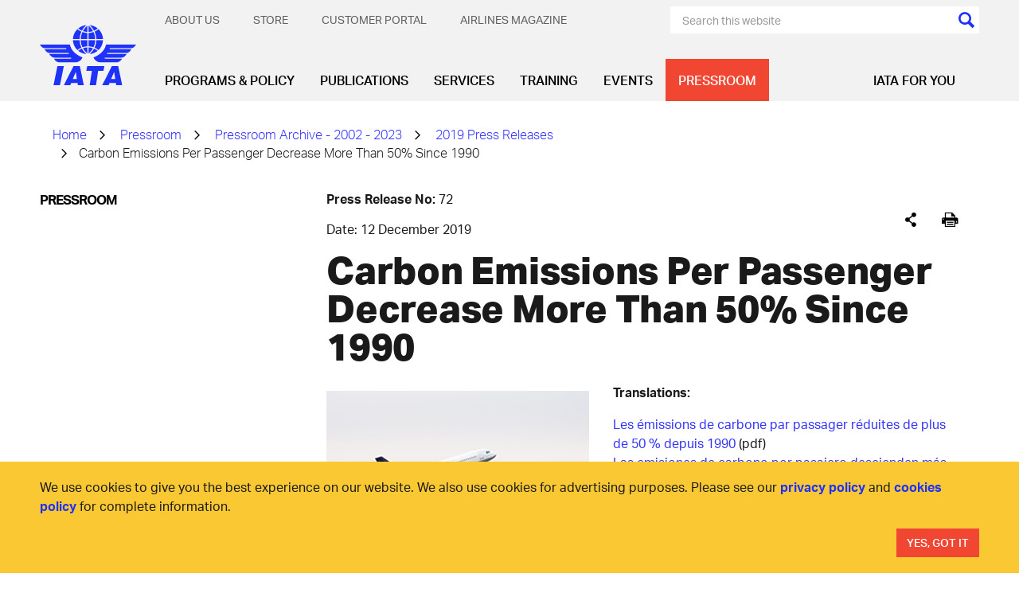

--- FILE ---
content_type: text/html; charset=utf-8
request_url: https://www.google.com/recaptcha/api2/aframe
body_size: 182
content:
<!DOCTYPE HTML><html><head><meta http-equiv="content-type" content="text/html; charset=UTF-8"></head><body><script nonce="rd2XmPX1m1AxcY05Fg4xmw">/** Anti-fraud and anti-abuse applications only. See google.com/recaptcha */ try{var clients={'sodar':'https://pagead2.googlesyndication.com/pagead/sodar?'};window.addEventListener("message",function(a){try{if(a.source===window.parent){var b=JSON.parse(a.data);var c=clients[b['id']];if(c){var d=document.createElement('img');d.src=c+b['params']+'&rc='+(localStorage.getItem("rc::a")?sessionStorage.getItem("rc::b"):"");window.document.body.appendChild(d);sessionStorage.setItem("rc::e",parseInt(sessionStorage.getItem("rc::e")||0)+1);localStorage.setItem("rc::h",'1768440495766');}}}catch(b){}});window.parent.postMessage("_grecaptcha_ready", "*");}catch(b){}</script></body></html>

--- FILE ---
content_type: image/svg+xml
request_url: https://www.iata.org/globalassets/iata/general/social-media/linkedin-icon.svg?width=20&height=20&rmode=crop&v=20241126143023
body_size: 4
content:
<?xml version="1.0" encoding="UTF-8"?>
<svg id="Layer_1" xmlns="http://www.w3.org/2000/svg" version="1.1" viewBox="0 0 25 25">
  <!-- Generator: Adobe Illustrator 29.0.1, SVG Export Plug-In . SVG Version: 2.1.0 Build 192)  -->
  <defs>
    <style>
      .st0 {
        fill: #fff;
      }
    </style>
  </defs>
  <path class="st0" d="M2.38,11.03h4.34v13.95H2.38v-13.95ZM4.55,4.1c1.39,0,2.51,1.13,2.51,2.52s-1.13,2.52-2.51,2.52-2.52-1.13-2.52-2.52,1.12-2.52,2.52-2.52"/>
  <path class="st0" d="M9.44,11.03h4.16v1.91h.06c.58-1.1,1.99-2.26,4.11-2.26,4.39,0,5.2,2.89,5.2,6.65v7.65h-4.33v-6.78c0-1.62-.03-3.7-2.25-3.7s-2.6,1.76-2.6,3.58v6.9h-4.33v-13.95Z"/>
</svg>

--- FILE ---
content_type: application/javascript; charset=utf-8
request_url: https://siteimproveanalytics.com/js/siteanalyze_6126171.js
body_size: 4812
content:
if(_sz&&_sz.core&&_sz.core._isloaded!=null){if(_sz.core.warn){_sz.core.warn("Script requested to load and execute again, this is not desirable and will be blocked")}}else{var _sz=_sz||[];_sz.push(["accountid",6126171]);_sz.push(["region","r1"]);_sz.push(["endpoint","global"]);var _sz=_sz||[];(function(l,b,h,j){var a={curr:window.location.href,ref:b.referrer,esc:function(d){return encodeURIComponent(new String(d).replace(/(\r?\n)+/g," ").replace(/\s+/g," ").replace(/^\s+|\s+$/,""))},empty:function(d){return(d==j||d==null||d=="")},tag:function(d){return(b.getElementsByTagName)?b.getElementsByTagName(d):[]},id:function(d){return(b.getElementById)?b.getElementById(d):false},clone:function(p){var m={};for(var d in p){if(p.hasOwnProperty(d)){m[d]=p[d]}}return m},rnd:function(){return Math.floor(Math.random()*100000)},txt:function(d){return(d.textContent)?d.textContent:d.innerText},uuid:function(){var d=function(){return(((1+Math.random())*65536)|0).toString(16).substring(1)};return(d()+d()+"-"+d()+"-"+d()+"-"+d()+"-"+d()+d()+d())},navtime:function(){var d=l.performance||l.webkitPerformance||l.mozPerformance||l.msPerformance;return !d||!d.timing||d.timing.navigationStart<1?null:(new Date).getTime()-d.timing.navigationStart},_isready:false,_readyhandlers:[],register:function(m,d){d.base=this.actions[m];this.actions[m]=d},actions:{},action:function(m,d){this.actions[m].apply(this.actions,d)},data:[],ready:function(d){if(d===j){return this._isready||a.done()}else{this.when(this.ready,d)}},queueready:function(d){this._isready&&a.done()?d():this._readyhandlers.push(d)},done:function(){return(this._isloaded&&b&&b.body!=null&&(b.readyState=="interactive"||b.readyState=="complete"))},_isloaded:false,_whenTimer:null,when:function(d,n){var m=this.uuid();if(d()){n()}else{setTimeout(function(){a.when(d,n)},50)}},fmt:function(){var d=Array.prototype.slice.call(arguments);var p=d[0];var m=d.slice(1);for(var n=0;n<m.length;n++){var o=new RegExp("\\{"+n+"\\}","gm");p=p.replace(o,m[n])}return p},listen:function(d,m){if(d.addEventListener){d.addEventListener("mousedown",m,false)}else{if(d.attachEvent){d.attachEvent("onmousedown",m)}}},load:function(m){var n=b.createElement("script");n.type="text/javascript";n.async=true;n.src=m;var d=b.getElementsByTagName("script")[0];d.parentNode.insertBefore(n,d)},global:function(d){return(l[d]!==j&&l[d]!==null)?l[d]:null},_images:[],_idx:0,requesturl:function(n,m){var q=[];m.rnd=h.core.rnd();for(d in m){if(this.empty(m[d])){continue}q.push(d+"="+this.esc(m[d]))}var d=this._idx++,r=n+"?"+q.join("&");return r},request:function(m,d){var n=this.requesturl(m,d);this._images[e]=new Image();this._images[e].src="https://"+n;this.log("Requesting {0}",n)},_logqueue:[],_logshown:false,log:function(){this._logqueue.push({type:"msg",msg:Array.prototype.slice.call(arguments)});if(this._logshown){this.showlog()}},warn:function(){this._logqueue.push({type:"warn",msg:Array.prototype.slice.call(arguments)});if(this._logshown){this.showlog()}},showlog:function(){this._logshown=true;var n=b.getElementById("szdebugarea");if(n){n.parentNode.removeChild(n)}a.cookie("szngdebug",1);var r="";for(var p=0;p<this._logqueue.length;p++){var q=this._logqueue[p];r+='<p style="padding:8px;margin:0;margin-bottom:8px;background:#'+(q.type=="msg"?"FFF7C9":"ca0000;color:white")+';">'+((q.type=="warn")?"<b>Warning:</b> ":"")+decodeURIComponent(new String(this.fmt.apply(this,q.msg)).replace(/(&[a-z_]+=|\?)/g,"<br />&nbsp;&nbsp;&nbsp;$1"))+"</p>"}var m,d;d=b.createElement("a");d.href="#";d.innerHTML="\u00D7 Close";d.style.cssText="display:block;float:right;color:black;text-decoration:none;";d.onclick=function(o){m.parentNode.removeChild(m);a._logshown=false;a.cookie("szngdebug",null);return false};m=b.createElement("div");m.style.cssText="position:fixed;top:10px;right:10px;background:white;border:1px #ccc solid;width:800px;padding:20px;padding-bottom:10px;font-size:12px;font-family:Arial;line-height:135%;max-height:90%;overflow-y:auto;text-align:left;z-index:999";m.innerHTML=r;m.id="szdebugarea";m.appendChild(d);b.body.appendChild(m)},cookie:function(u,A,w){if(typeof A!="undefined"){w=w||{path:"/"};if(A===null){A="";w.expires=-1}var s="";if(w.expires&&(typeof w.expires=="number"||w.expires.toUTCString)){var q;if(typeof w.expires=="number"){q=new Date();q.setTime(q.getTime()+(w.expires*24*60*60*1000))}else{q=w.expires}s="; expires="+q.toUTCString()}var x=w.path?"; path="+(w.path):"; path=/";var r=w.domain?"; domain="+(w.domain):"";var z=w.secure?"; secure":"";var y=w.sameSite?"; samesite="+(w.samesite):"; samesite=lax";b.cookie=[u,"=",encodeURIComponent(A),s,x,r,z,y].join("")}else{var p=null;if(b.cookie&&b.cookie!==""){var m=b.cookie.split(";");for(var t=0;t<m.length;t++){var d=m[t].replace(/^\s+|\s+$/g,"");if(d.substring(0,u.length+1)==(u+"=")){p=decodeURIComponent(d.substring(u.length+1));break}}}return p}}};a.register("set",function(m,p){var n=m.split("."),o=h,d;while(n.length>0){d=n.shift();if(o[d]===j){o=0;break}if(n.length==0){break}o=o[d]}(o&&d)?o[d]=p:a.warn("No property named {0}",m)});a.register("register",function(d){a.register(d[0],d[1])});a.register("custom",function(m,o){var n="Running custom function";if(o&&o!=""){n+=": <strong>"+o+"</strong>"}a.log(n);try{m()}catch(d){a.warn("Custom function failed! "+d.message)}});a.register("setcurr",function(d){a.curr=d});a.register("setref",function(d){a.ref=d});a.register("loaded",function(){a._isloaded=true});a.register("showlog",function(){a.showlog()});function g(d){var m=d[0];if(a.actions[m]===j){a.action("set",d)}else{a.action(m,d.slice(1))}}var c=[];var f=[];for(var e=0;e<h.length;e++){c[e]=h[e];f[e]=h[e]}a.data=c;a.ready(function(){for(var d=0;d<f.length;d++){g(f[d])}while(a._readyhandlers.length>0){a._readyhandlers.shift().call()}a._isready=true});h.push=function(d){a.data.push(d);a.ready()?g(d):a.data.push(d)};h.core=a})(window,document,_sz);(function(u,a,r,t){var l={url:u.location.href,ref:a.referrer,title:a.title,res:u.screen.width+"x"+u.screen.height,accountid:"{ACCOUNT_ID}",groups:null,path:null,hits:null,sw:null,ct:null,uid:null,cid:null,cvid:null,rt:r.core.navtime(),prev:null,ourl:null,luid:r.core.uuid(),feedbackid:null,addcid:null,dnt:null,};var b=function(){r.push(["invoketracking"])};var s=b;var h=function(){var d=/[-\w]+\.(?:[-\w]+\.xn--[-\w]+|[-\w]{3,}|[-\w]+\.[-\w]{2})$/i;var v=d.exec(a.domain);return(v&&v.length==1?v[0]:document.domain).replace(/^www\./i,"")};r.analytics={config:{cantrack:true,noonclick:false,ready:true,onClickKey:"szaocHandled"+r.core.rnd(),},cookie:{name:"nmstat",domain:h(),expires:1000,secure:false,},endpoint:{configured:false,host:"{ACCOUNT_ID}.global",domain:"siteimproveanalytics.io",path:"image.aspx",fullpath:function(d,v){r.analytics.endpoint.configure();if(!v){v=d;d=this.host}return((d||this.host)+"."+this.domain+"/"+(v||this.path))},configure:function(){if(!r.analytics.endpoint.configured){r.analytics.endpoint.host=r.analytics.endpoint.host.replace("{ACCOUNT_ID}",l.accountid||"shared");r.core.log("Configured host: {0}.{1}",r.analytics.endpoint.host,r.analytics.endpoint.domain);r.analytics.endpoint.configured=true}},},state:{requested:false,requestTime:new Date(),tracked:false,onclickattached:false,},region:"",getRootDomain:h,replaceTracker:function(d){s=typeof d==="function"?d:b},opts:function(d){return l[d]},getsessid:function(){if(r.analytics.config.cantrack){var v=r.core.cookie(r.analytics.cookie.name);if(!v){v=r.core.uuid();var d={expires:r.analytics.cookie.expires,domain:r.analytics.cookie.domain,secure:r.analytics.cookie.secure,};r.core.cookie(r.analytics.cookie.name,v,d);var w=r.core.cookie(r.analytics.cookie.name);if(!w){r.core.log("Failed to set cookie at domain '{0}', using fallback domain '{1}' instead",r.analytics.cookie.domain,document.domain);d.domain=document.domain;r.core.cookie(r.analytics.cookie.name,v,d)}}return v}else{return""}},};function n(v,d){d.prev=r.analytics.getsessid();d.rt=d.rt!==null?r.core.navtime():null;r.core.request(v,d)}function o(v,d){d.prev=r.analytics.getsessid();return r.core.requesturl(v,d)}function m(x){if(!r.analytics.config.cantrack||r.analytics.state.onclickattached){return}var y=function(B){try{if(B.href==null||B.href==""||B.href.toLowerCase().indexOf("javascript:")==0||B.href.indexOf("#")==0||B.href.charAt(B.href.length-1)=="#"||B.href==u.location.href||B.href.indexOf(u.location.href+"#")==0||B[r.analytics.config.onClickKey]===true){return true}if(!(x instanceof Array)){return false}for(var A=0;A<x.length;A++){if(B.href.indexOf(x[A])!==-1){return true}}return false}catch(z){return true}};var d=r.core.tag("a");var v=r.core.tag("area");var w=function(B){for(var z=0;z<B.length;z++){var A=B[z];if(y(A)){continue}(function(C){r.core.listen(C,function(){r.push(["request",{ourl:C.href,ref:u.location.href,autoonclick:1,rt:null,},])});A[r.analytics.config.onClickKey]=true})(A)}};r.core.log("Attaching onclick handlers");w(d);w(v);r.analytics.state.onclickattached=true}var c=0;function e(v,d,w){return{aid:l.accountid,url:l.url,luid:l.luid,c:v,a:d,l:w,cid:l.cid,cvid:l.cvid,o:++c,d:Math.round((new Date()-r.analytics.state.requestTime)/1000),}}var p=0;function q(w,d){var v={aid:l.accountid,url:l.url,luid:l.luid,search_term:w,cid:l.cid,cvid:l.cvid,o:++p,d:Math.round((new Date()-r.analytics.state.requestTime)/1000),};if(d!=null){v.results=d}return v}var f=0;function g(v,x,y,d){var w={aid:l.accountid,url:l.url,luid:l.luid,feedback_id:v,sluid:x,cid:l.cid,cvid:l.cvid,o:++f,d:Math.round((new Date()-r.analytics.state.requestTime)/1000),};if(y!=null&&typeof y=="number"){w.rating=y}if(d){w.comment=d}return w}function j(){var d=window.doNotTrack||navigator.doNotTrack||navigator.msDoNotTrack;return(d=="yes"||d=="1"||(window.external&&window.external.msTrackingProtectionEnabled&&window.external.msTrackingProtectionEnabled()))}r.core.register("endpoint",function(d){if(d){if(d.indexOf("{ACCOUNT_ID}")<0){r.analytics.endpoint.host="{ACCOUNT_ID}."+d}else{r.analytics.endpoint.host=d}r.analytics.endpoint.configured=false;r.analytics.endpoint.configure()}else{r.core.warn("Could not reconfigure endpoint host.")}});r.core.register("region",function(d){if(d){r.core.log("Setting analytics region to: {0}",d);r.analytics.region=d}else{r.core.warn("Could not configure analytics region.")}});r.core.register("eventurl",function(w,d,x,v){if(!v){r.core.warn("You must provide a callback function");return}if(!w||!d){r.core.warn("Category and action must be provided for event.");return}else{if(!r.analytics.config.cantrack){return}}var y=o(r.analytics.endpoint.fullpath("event.aspx"),e(w,d,x));v(y)});r.core.register("event",function(v,d,w){if(!v||!d){r.core.warn("Category and action must be provided for event.");return}else{if(!r.analytics.config.cantrack){return}}n(r.analytics.endpoint.fullpath("event.aspx"),e(v,d,w))});r.core.register("search",function(v,d){if(!v){r.core.warn("Search term must be provided for searches.");return}else{if(!r.analytics.config.cantrack){return}}n(r.analytics.endpoint.fullpath("search.aspx"),q(v,d))});r.core.register("feedback_view",function(d,v){if(!r.analytics.config.cantrack){return}if(!d){r.core.warn("Feedback id must be provided for feedback views.");return}if(!v){r.core.warn("Feedback log id must be provided for feedback views.");return}n(r.analytics.endpoint.fullpath("surveyview.aspx"),g(d,v))});r.core.register("feedback_response",function(v,w,x,d){if(!r.analytics.config.cantrack){return}if(!v){r.core.warn("Feedback id must be provided for feedback responses.");return}if(!w){r.core.warn("Feedback log id must be provided for feedback responses.");return}if((x==null||x<1)&&!d){r.core.warn("Feedback responses must provide either a rating or a comment.");return}n(r.analytics.endpoint.fullpath("surveyresponse.aspx"),g(v,w,x,d))});r.core.register("dump",function(){console.debug(r.analytics);console.debug(l)});r.core.register("noonclick",function(d){r.analytics.config.noonclick=d});r.core.register("set",function(d,v){if(l.hasOwnProperty(d)){l[d]=v}else{this.set.base(d,v)}});r.core.register("breadcrumbs",function(v){if(!v||!a.querySelector){return}var d=a.querySelector(v);if(d){l.path=r.core.txt(d)}});r.core.register("groupselector",function(x){if(!x||!a.querySelectorAll){return}var w=a.querySelectorAll(x),d=[];if(l.groups){d.push(l.groups)}for(var v=0;v<w.length;v++){var y=r.core.txt(w[v]);if(y!=null){d.push(y)}}if(d.length>0){l.groups=d.join(",");r.core.log("Groups set: {0}",d.join(", "))}});r.core.register("metagroupname",function(x){var w=r.core.tag("meta"),d=[];if(l.groups){d.push(l.groups)}for(var v=0;v<w.length;v++){if(w[v].name==x){r.core.log("Metagroup pushing group: {0}",w[v].content);d.push(w[v].content)}}if(d.length>0){l.groups=d.join(",");r.core.log("Metagroup set: {0}",d.join(", "))}});r.core.register("param",function(d,w){if(typeof d=="object"){for(i in d){if(d.hasOwnProperty(i)){r.push(["param",i,d[i]])}}}else{r.core.log("Param {0} = {1}",d,w);l["grk_"+d]=w}});r.core.register("request",function(d){if(d.accountid===t){d.accountid=l.accountid}n(r.analytics.endpoint.fullpath(),d)});r.core.register("trackpageview",function(){var d=r.analytics;if(!d.state.tracked&&d.config.cantrack&&d.config.ready){n(d.endpoint.fullpath(),l);d.state.tracked=true;d.state.requestTime=new Date();if(l.sw){r.push(["search",l.sw,l.hits])}}else{if(d.state.tracked){r.core.log("Already tracked...")}}});r.core.register("notrack",function(d){if(d===t){d=true}if(d){r.core.cookie("sz_notrack","true",{expires:1825})}else{r.core.cookie("sz_notrack",null)}r.analytics.config.cantrack=!d});r.tracking=function(){return r.analytics.config.cantrack};r.donottrack=function(){return l.dnt===true&&!!j()};r.core.register("trackdynamic",function(w){var d=l.url;l.url=u.location.href;l.ref=d;l.title=a.title;l.luid=r.core.uuid();l.rt=null;l.ourl=null;l.groups=null;l.path=null;l.hits=null;l.sw=null;r.analytics.state.tracked=false;r.analytics.state.onclickattached=false;if(w){if(typeof w=="object"&&!(w instanceof Array)){for(k in w){if(w.hasOwnProperty(k)){r.push([k,w[k]])}}}else{if(w.length>0){for(var v=0;v<w.length;v++){r.push(w[v])}}}}if(!l.ourl){l.ourl=l.url}r.push(["invoketracking"])});r.core.register("invoketracking",function(){if(!!r.analytics.config.cantrack&&r.donottrack()){r.core.log("Do not track enabled");r.analytics.config.cantrack=false}if(!r.analytics.config.cantrack){r.core.log("Tracking not enabled, skipping invocation");return}r.push(["trackpageview"]);if(r.analytics.config.noonclick!==true){m(r.analytics.config.noonclick)}});r.core.ready(function(){r.core.log("Running ready at {0}",new Date().getTime());if(r.core.cookie("sz_notrack")!==null){r.push(["notrack"])}s()})})(window,document,_sz);_sz.core._isloaded=true};